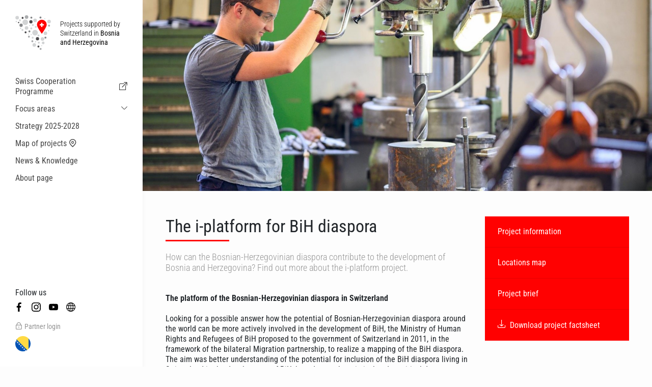

--- FILE ---
content_type: text/html; charset=UTF-8
request_url: https://www.swissinbih.ba/en/project/42/the-i-platform-for-bih-diaspora
body_size: 4553
content:
<!DOCTYPE html> <html lang="en"> <head> <meta charset="utf-8"> <meta http-equiv="X-UA-Compatible" content="IE=edge"> <meta name="viewport" content="width=device-width, initial-scale=1"> <title>Projects supported by Switzerland in Bosnia and Herzegovina</title> <meta name="title" content="The i-platform for BiH diaspora"><meta name="description" content="How can the Bosnian-Herzegovinian diaspora contribute to the development of Bosnia and Herzegovina? Find out more about the i-platform project."><meta name="image" content="https://www.swissinbih.ba/img/s/1200x630/upload/images/project/2023/12//54222429ffd8c05b689b771faeb21252.jpg"><meta property="og:title" content="The i-platform for BiH diaspora"><meta property="og:description" content="How can the Bosnian-Herzegovinian diaspora contribute to the development of Bosnia and Herzegovina? Find out more about the i-platform project."><meta name="og:image" content="https://www.swissinbih.ba/img/s/1200x630/upload/images/project/2023/12//54222429ffd8c05b689b771faeb21252.jpg"><meta name="og:image:secure_url" content="https://www.swissinbih.ba/img/s/1200x630/upload/images/project/2023/12//54222429ffd8c05b689b771faeb21252.jpg"><meta name="og:image:alt" content="The i-platform for BiH diaspora"><meta name="twitter:title" content="The i-platform for BiH diaspora"><meta name="twitter:description" content="How can the Bosnian-Herzegovinian diaspora contribute to the development of Bosnia and Herzegovina? Find out more about the i-platform project."><meta name="twitter:image" content="https://www.swissinbih.ba/img/s/1200x630/upload/images/project/2023/12//54222429ffd8c05b689b771faeb21252.jpg"><meta name="keywords" content=""><meta property="og:url" content="https://www.swissinbih.ba/en/project/42/the-i-platform-for-bih-diaspora"><meta property="og:type" content="website"><meta property="og:site_name" content="Projects supported by Switzerland in Bosnia and Herzegovina"><meta property="og:image:width" content="1200"><meta property="og:image:height" content="630"><meta name="twitter:url" content="https://www.swissinbih.ba/en/project/42/the-i-platform-for-bih-diaspora"><meta name="twitter:card" content="summary_large_image"> <script src="//ajax.googleapis.com/ajax/libs/jquery/3.4.1/jquery.min.js"></script> <link href="https://www.swissinbih.ba/assets/styles.css" rel="stylesheet" type="text/css" /> <link rel='stylesheet' href='https://cdn-uicons.flaticon.com/uicons-regular-straight/css/uicons-regular-straight.css'> <script src="//maps.googleapis.com/maps/api/js?v=3.31&key=AIzaSyDNflbsgwFn4SJrYKcq6CFbapdAs_OBxvA&v=3.exp&libraries=places"></script> <script src="/assets/js/pdfmake.min.js"></script> <script src="/assets/js/vfs_fonts.js"></script> <link rel="apple-touch-icon" sizes="180x180" href="/assets/favicon/apple-touch-icon.png"> <link rel="icon" type="image/png" sizes="32x32" href="/assets/favicon/favicon-32x32.png"> <link rel="icon" type="image/png" sizes="16x16" href="/assets/favicon/favicon-16x16.png"> <link rel="manifest" href="/assets/favicon/site.webmanifest"> <link rel="mask-icon" href="/assets/favicon/safari-pinned-tab.svg" color="#ff0000"> <link rel="shortcut icon" href="/assets/favicon/favicon.ico"> <meta name="msapplication-TileColor" content="#ff0000"> <meta name="msapplication-config" content="/assets/favicon/browserconfig.xml"> <meta name="theme-color" content="#ffffff"> <!-- Google tag (gtag.js) --> <script async src="https://www.googletagmanager.com/gtag/js?id=G-9J5RC3N7VT"></script> <script> window.dataLayer = window.dataLayer || []; function gtag(){dataLayer.push(arguments);} gtag('js', new Date()); gtag('config', 'G-9J5RC3N7VT'); </script> </head> <body data-spy="scroll" data-target="#right-nav" data-offset="50"> <sidebar> <div class="icons"> <div class="nav-icon menu"> <div class="lines"></div> </div> <a href="/en" class="nav-icon"> <i class="fi fi-rs-home"></i> <span>Home page</span> </a> <a href="/en/domains" class="nav-icon"> <i class="fi fi-rs-clip"></i> <span>Focus areas</span> </a> <a href="/en/#map" class="nav-icon"> <i class="fi fi-rs-marker"></i> <span>Map of projects</span> </a> <a href="/en/news" class="nav-icon"> <i class="fi fi-rs-calendar-clock"></i> <span>News & Knowledge</span> </a> </div> <div class="sidebar-container"> <a href="/en" class="logo"> <div class="icon"></div> <div class="title">Projects supported by Switzerland in <span>Bosnia and Herzegovina</span></div> </a> <nav> <div class="item"> <a href="https://scp.swissinbih.ba/en" target="_blank">Swiss Cooperation Programme<i class="fi fi-rs-arrow-up-right-from-square ml-2"></i></a> </div> <div class="item sub "> <a href="/en/domains">Focus areas</a> <div class="sub-item"> <a href="/en/domains/7">Sustainable Economic and Migration Cooperation</a> <a href="/en/domains/8">Health</a> <a href="/en/domains/6">Local Governance and Municipal Services</a> <a href="/en/domains/11">Small actions</a> </div> </div> <div class="item"> <a href="/en/strategy">Strategy 2025-2028</a> </div> <div class="item"> <a href="/en/#map">Map of projects<i class="fi fi-rs-marker ml-1"></i></a> </div> <div class="item"> <a href="/en/news">News & Knowledge</a> </div> <div class="item"> <a href="/en/about">About page</a> </div> </nav> <div></div> <div> <div class="links"> <div class="social"> <div class="title">Follow us</div> <a href="https://www.facebook.com/SwissEmbassySarajevo/" target="_blank"><img src="/assets/img/icon_facebook.svg"></a> <a href="https://www.instagram.com/swissembassysarajevo/" target="_blank"><img src="/assets/img/icon_instagram.svg"></a> <a href="https://www.youtube.com/channel/UCLLLjBJSs9RJ4E6iTBurwoA" target="_blank"><img src="/assets/img/icon_youtube.svg"></a> <a href="https://www.eda.admin.ch/countries/bosnia-and-herzegovina/bs/home.html" target="_blank"><img src="/assets/img/icon_web.svg"></a> </div> <div class="featured-links"> <a href="/en/partners" target="_blank"><i class="fi fi-rs-lock mr-1"></i>Partner login</a> </div> <div class="language"> <a href="/ba/project/42/i-platforma-za-dijasporu"><img src="/assets/img/flag_ba.svg"></a> </div> </div> </div> </div> </sidebar> <main> <div class="wrapper"> <img src="/img/s/1600x600//upload/images/project/2023/12//54222429ffd8c05b689b771faeb21252.jpg" class="w-100"> <div class="container-fluid"> <section> <div class="row"> <div class="col-xl-8"> <div id="info"> <div class="caption caption-lg"> <h1>The i-platform for BiH diaspora</h1> <div class="description">How can the Bosnian-Herzegovinian diaspora contribute to the development of Bosnia and Herzegovina? Find out more about the i-platform project.</div> </div> <a class="btn btn-primary d-xl-none" href="https://www.swissinbih.ba/upload/documents/42_Project_Factsheet_EN.pdf"><i class="fi fi-rs-download mr-2"></i><span>Download project factsheet</span></a> <div class="mt-4"><p style="margin: 0cm 0cm 0pt;"><strong>The platform of the Bosnian-Herzegovinian diaspora in Switzerland</strong></p> <p style="margin: 0cm 0cm 0pt;"><strong> </strong></p> <p style="margin: 0cm 0cm 0pt;">Looking for a possible answer how the potential of Bosnian-Herzegovinian diaspora around the world can be more actively involved in the development of BiH, the Ministry of Human Rights and Refugees of BiH proposed to the government of Switzerland in 2011, in the framework of the bilateral Migration partnership, to realize a mapping of the BiH diaspora. The aim was better understanding of the potential for inclusion of the BiH diaspora living in Switzerland in the development of BiH, based on real statistical and empirical data.</p> <p style="margin: 0cm 0cm 0pt;"> </p> <p style="margin: 0cm 0cm 0pt;">The results of the study were presented in Switzerland in 2014, during the first conference of the BiH diaspora, under the title "How Can the Bosnian-Herzegovinian Diaspora Contribute to the Development of Bosnia and Herzegovina?". The initiator of this all-day event was the Swiss Government and its line ministries, the Swiss Agency for Development and Cooperation (SDC) and the State Secretariat for Migration (SEM). More than 65 representatives of BiH associations, organizations and individuals attended the conference.</p> <p style="margin: 0cm 0cm 0pt;"> </p> <p style="margin: 0cm 0cm 0pt;">The presented study clearly showed that the BiH diaspora, although still very heterogeneous, is well-integrated into Swiss society. It further showed that there are real opportunities for cooperation in the areas of economy and culture, as well as in the domain of education, the transfer of know-how and experiences. Conference participants critically analysed and stressed the validity of study findings and emphasized the need to establish an "umbrella organization" or a "platform" of BiH diaspora in Switzerland, which would be self-sustaining over the long term, and able to offer specific facilities and services to stimulate the development of the economy and entrepreneurship, social inclusion and culture, education, and the transfer of know-how in BiH.</p> <p style="margin: 0cm 0cm 0pt;"> </p> <p style="margin: 0cm 0cm 0pt;">The i-platform has been launched in November 2016.</p> <p style="margin: 0cm 0cm 0pt;"> </p> <p style="margin: 0cm 0cm 0pt;"><strong>Goals</strong></p> <ul type="disc"> <li>The established heterogeneous platform will connect the BiH diaspora in Switzerland and strengthen the diaspora’s potential for long-term contributions to the economic, social, cultural and democratic development of BiH.</li> <li>The i-platform will be a place for establishing contacts, gaining information and enabling networking.</li> </ul> <p style="margin: 0cm 0cm 0pt;">One of its key elements will also be close cooperation with institutions, organizations, associations and individuals at all administrative levels in BiH in the aforementioned fields.</p></div> </div> <div id="locations" class="pt-5"> <div id="map" style="height:450px;"></div> </div> <div id="brief" class="pt-5"> <table class="table table-striped"> <tr> <th width="180">Focus area</th> <td>Sustainable Economic and Migration Cooperation</td> </tr> <tr> <th>Status</th> <td>Ongoing</td> </tr> <tr> <th>Implementers</th> <td> <a href="https://www.swissinbih.ba/en/organization/125/sdc-global-program-on-migration-and-development">SDC Global Program on Migration and Development</a> </td> </tr> <tr> <th>Projects implemented in</th> <td> Global/regional project </td> </tr> </table> </div> </div> <div class="d-none d-xl-block col-xl-4"> <div class="sticky"> <div id="right-nav" class="list-group"> <a class="list-group-item list-group-item-action" href="#info">Project information</a> <a class="list-group-item list-group-item-action" href="#locations">Locations map</a> <a class="list-group-item list-group-item-action" href="#brief">Project brief</a> <a class="list-group-item" href="https://www.swissinbih.ba/upload/documents/42_Project_Factsheet_EN.pdf"><i class="fi fi-rs-download mr-2"></i>Download project factsheet</a> </div> </div> </div> </div> </section> </div> <script> $(document).ready(function(){ function initialize() { var center = new google.maps.LatLng(38.558961, -121.423011); var mapOptions = { zoom: 8, styles: [{"featureType": "administrative","elementType": "geometry.stroke","stylers": [{"visibility": "off"}]},{"featureType": "poi","elementType": "all","stylers": [{"visibility": "off"}]},{"featureType": "water","elementType": "all","stylers": [{"color": "#46bcec"},{"visibility": "on"}]},{"featureType": "road","elementType": "all","stylers": [{"visibility": "simplified",}]}], disableDefaultUI: true, zoomControl: true, minZoom: 7, maxZoom: 12, scrollwheel: false, mapTypeId: google.maps.MapTypeId.ROADMAP }; var map = new google.maps.Map(document.getElementById('map'), mapOptions); map.data.loadGeoJson('/assets/js/activmap/json/level_2.geojson'); map.data.loadGeoJson('/assets/js/activmap/json/level_3.geojson'); map.data.setStyle(function(feature) { opacity = 0; visible = 1; stroke = 1.5; if(feature.getProperty('level') == 2) { opacity = 0.7; } if(feature.getProperty('level') == 4) { stroke = 0.2; } return ({ strokeColor: '#646464', fillOpacity: opacity, fillColor: '#fdf2ba', strokeWeight: stroke, clickable: false, visible: visible }); }); loadMarkers(map); } function loadMarkers(map) { $.getJSON("/home/json/42", { format: "json" }) .done(function(json) { var latlngbounds = new google.maps.LatLngBounds(); $.each(json, function(key, data) { var latLng = new google.maps.LatLng(data.latitude, data.longitude); var marker = new google.maps.Marker({ position: latLng, map: map, icon: '/assets/img/marker-plus.svg', }); latlngbounds.extend(marker.position); }); map.setCenter(latlngbounds.getCenter()); map.fitBounds(latlngbounds); }); } google.maps.event.addDomListener(window, 'load', initialize); }); </script> </div> <footer> <div class="container-fluid pb-5 pb-md-0"> <div class="d-flex justify-content-between"> <div class="d-none d-md-flex align-items-start"> <img src="/assets/img/swiss_symbol.svg" style="width: 60px;" class="mr-4"> <div> <p> Embassy of Switzerland in Bosnia and Herzegovina<br> Zmaja od Bosne 11, Building RBBH Facility B<br> 71000 Sarajevo, Bosnia and Herzegovina </p> <p class="mb-0"> Phone +387 33 27 58 50<br> Fax +387 33 57 01 20<br> E-mail: sarajevo@eda.admin.ch </p> </div> </div> <div class="text-md-right"> <div class="social"> <a href="https://www.facebook.com/SwissEmbassySarajevo/" target="_blank" class="ml-0"><img src="/assets/img/icon_facebook.svg"></a> <a href="https://www.instagram.com/swissembassysarajevo/" target="_blank"><img src="/assets/img/icon_instagram.svg"></a> <a href="https://www.youtube.com/channel/UCLLLjBJSs9RJ4E6iTBurwoA" target="_blank"><img src="/assets/img/icon_youtube.svg"></a> <a href="https://www.eda.admin.ch/countries/bosnia-and-herzegovina/bs/home.html" target="_blank"><img src="/assets/img/icon_web.svg"></a> </div> <div class="links mb-2"> <a href="/en/credit" class="ml-0">Credits & Legals</a> <a href="https://www.eda.admin.ch/sarajevo" target="_blank">Contact</a> </div> <div class="copyright"> Copyright (c) Swiss Confederation. All rights reserved.<br> Web development <a href="http://www.promotim.ba" target="_blank">Promotim</a> </div> </div> </div> </footer> </main> <div id="googlemapimage"> <img id="googlemapbinary"/> </div> <script src="/assets/js/bootstrap.min.js"></script> <script type="text/javascript" src="https://www.swissinbih.ba/assets/scripts.js"></script> </body> </html>

--- FILE ---
content_type: text/html; charset=UTF-8
request_url: https://www.swissinbih.ba/home/json/42?format=json
body_size: 531
content:

<div style="border:1px solid #990000;padding-left:20px;margin:0 0 10px 0;">

<h4>A PHP Error was encountered</h4>

<p>Severity: Notice</p>
<p>Message:  Undefined variable: places</p>
<p>Filename: models/Projects_model.php</p>
<p>Line Number: 252</p>


	<p>Backtrace:</p>
	
		
	
		
	
		
			<p style="margin-left:10px">
			File: /home/swissinbih/public_html/application/modules/projects/models/Projects_model.php<br />
			Line: 252<br />
			Function: _error_handler			</p>

		
	
		
			<p style="margin-left:10px">
			File: /home/swissinbih/public_html/application/controllers/Home.php<br />
			Line: 438<br />
			Function: map			</p>

		
	
		
	
		
	
		
			<p style="margin-left:10px">
			File: /home/swissinbih/public_html/index.php<br />
			Line: 319<br />
			Function: require_once			</p>

		
	

</div>null

--- FILE ---
content_type: image/svg+xml
request_url: https://www.swissinbih.ba/assets/img/icon_web.svg
body_size: 759
content:
<?xml version="1.0" encoding="UTF-8"?>
<svg xmlns="http://www.w3.org/2000/svg" id="Layer_1" data-name="Layer 1" viewBox="0 0 512 512" width="512" height="512"><path d="M256,0C114.841,0,0,114.841,0,256S114.841,512,256,512,512,397.159,512,256,397.159,0,256,0ZM32,256a223.492,223.492,0,0,1,7.868-58.88h79.585a476.089,476.089,0,0,0,0,117.76H39.868A223.492,223.492,0,0,1,32,256Zm115.8,0a438.984,438.984,0,0,1,3.908-58.88H240V314.88H151.706A438.984,438.984,0,0,1,147.8,256ZM272,34.724c20.983,7.072,41.33,27.726,57.544,59.059,10.775,20.821,19.208,45,25.061,71.337H272Zm-32,0v130.4H157.4c5.853-26.336,14.286-50.516,25.061-71.337C198.671,62.45,219.017,41.8,240,34.724Zm0,312.156v130.4c-20.983-7.072-41.329-27.726-57.544-59.059-10.775-20.821-19.208-45-25.061-71.337Zm32,130.4V346.88h82.605c-5.853,26.336-14.286,50.516-25.061,71.337C313.33,449.55,292.983,470.2,272,477.276Zm0-162.4V197.12h88.294A438.984,438.984,0,0,1,364.2,256a438.984,438.984,0,0,1-3.908,58.88ZM392.548,197.12h79.584a224.248,224.248,0,0,1,0,117.76H392.548A471.238,471.238,0,0,0,396.2,256,471.238,471.238,0,0,0,392.548,197.12Zm68.169-32H387.3c-6.476-31.755-16.371-61-29.332-86.044a215.821,215.821,0,0,0-19.64-31.4A225.3,225.3,0,0,1,460.717,165.12ZM173.677,47.672a215.823,215.823,0,0,0-19.641,31.4c-12.961,25.045-22.856,54.289-29.332,86.044H51.283A225.3,225.3,0,0,1,173.677,47.672ZM51.283,346.88H124.7c6.476,31.755,16.371,61,29.332,86.044a215.823,215.823,0,0,0,19.641,31.4A225.3,225.3,0,0,1,51.283,346.88ZM338.324,464.328a215.821,215.821,0,0,0,19.64-31.4c12.961-25.045,22.856-54.289,29.332-86.044h73.421A225.3,225.3,0,0,1,338.324,464.328Z"/></svg>


--- FILE ---
content_type: image/svg+xml
request_url: https://www.swissinbih.ba/assets/img/swiss_symbol.svg
body_size: 342
content:
<svg xmlns="http://www.w3.org/2000/svg" width="88.124" height="97.648" viewBox="0 0 88.124 97.648">
  <g id="XMLID_1_" transform="translate(-85.3 -67.5)">
    <path id="XMLID_3_" d="M129.362,67.5a140.1,140.1,0,0,1,44.062,7.33c0,34.351.294,70.788-44.062,90.318C85.006,145.619,85.3,109.208,85.3,74.83A140.1,140.1,0,0,1,129.362,67.5Z" transform="translate(0)" fill="red"/>
    <path id="XMLID_4_" d="M140.2,142.946h20.573V122.4h17.6v20.546H198.95v17.63H178.377v20.546h-17.6V160.577H140.2Z" transform="translate(-40.213 -40.213)" fill="#fff"/>
  </g>
</svg>
